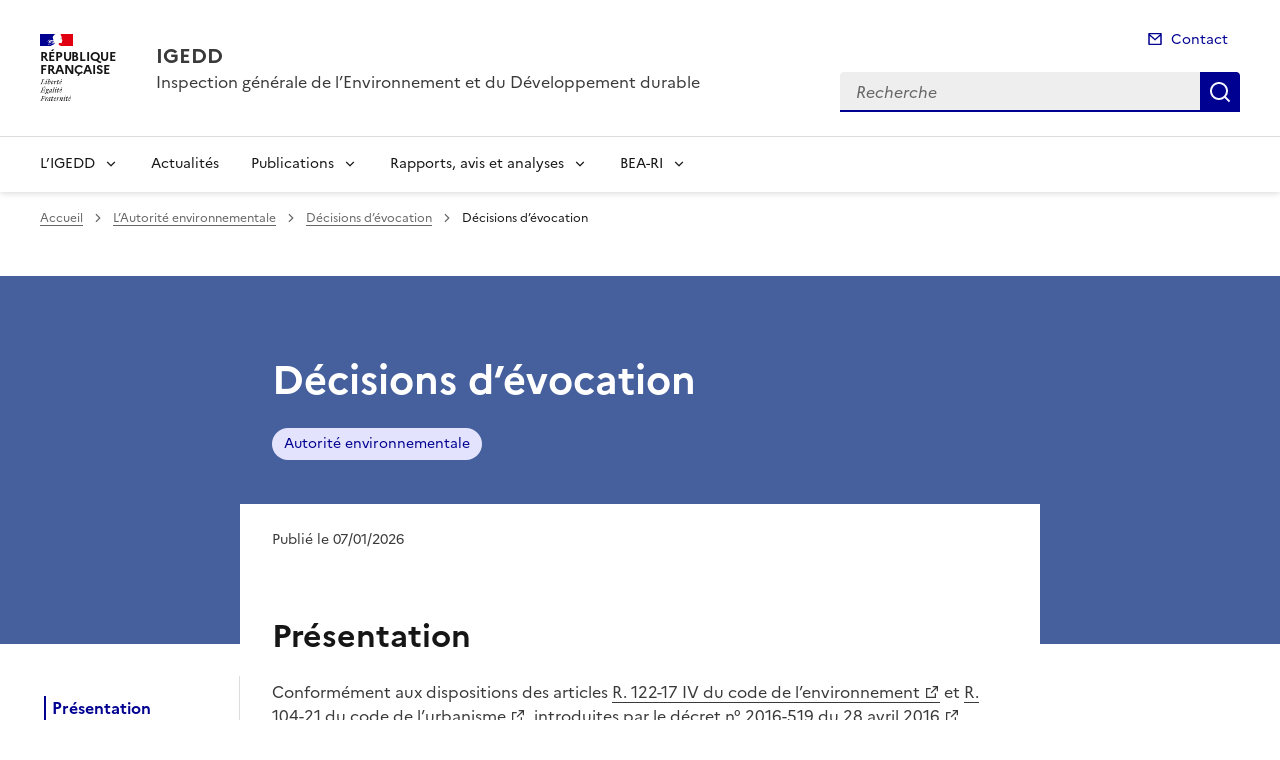

--- FILE ---
content_type: text/html; charset=utf-8
request_url: https://www.igedd.developpement-durable.gouv.fr/decisions-d-evocation-a2213.html
body_size: 13752
content:
<!doctype html>
<html dir="ltr" lang="fr">
	<head>
	<meta charset="utf-8">
<title>Décisions d’évocation  |  IGEDD</title>
<link rel="schema.dcterms" href="http://purl.org/dc/terms/" />
<meta name="dcterms.title" content="Décisions d’évocation " />
<meta name="dcterms.creator" content="       IGEDD" />
<meta name="dcterms.date" content="2026-01-07" />
<meta name="dcterms.modified" content="2026-01-07" />
<meta name="dcterms.subject" content="Autorité environnementale, " />
<meta name="dcterms.format" content="text/html" />
<meta name="dcterms.language" content="fr" />
<meta name="dcterms.identifier" content="https://www.igedd.developpement-durable.gouv.fr/decisions-d-evocation-a2213.html" />

<meta name="dcterms.isPartOf" content="Décisions d’évocation" />

<meta name="dcterms.type" content="" />
<meta name="keywords" content="Autorité environnementale, " />
<link rel="canonical" href="https://www.igedd.developpement-durable.gouv.fr/decisions-d-evocation-a2213.html" />

<!-- Balises meta Open Graph -->
<meta property="og:locale" content="fr_FR" />
<meta property="og:title" content="Décisions d’évocation " />

<meta property="og:image" content="https://www.igedd.developpement-durable.gouv.fr/IMG/logo/arton2213_cle019c2d.jpg" />
<meta property="og:type" content="website">
<meta property="og:url" content="https://www.igedd.developpement-durable.gouv.fr/decisions-d-evocation-a2213.html" />
<meta property="og:site_name" content=" IGEDD"/>
<meta property="og:image:alt" content="Décisions d’évocation ">

<!-- Balise méta pour twitter -->
<meta name="twitter:card" content="summary_large_image">
<meta name="twitter:site" content=" IGEDD">
<meta name="twitter:image:alt" content="Décisions d’évocation ">

<script>
var mediabox_settings={"auto_detect":true,"ns":"box","tt_img":true,"sel_g":"#documents_portfolio a[type='image\/jpeg'],#documents_portfolio a[type='image\/png'],#documents_portfolio a[type='image\/gif']","sel_c":".mediabox","str_ssStart":"Diaporama","str_ssStop":"Arr\u00eater","str_cur":"{current}\/{total}","str_prev":"Pr\u00e9c\u00e9dent","str_next":"Suivant","str_close":"Fermer","str_loading":"Chargement\u2026","str_petc":"Taper \u2019Echap\u2019 pour fermer","str_dialTitDef":"Boite de dialogue","str_dialTitMed":"Affichage d\u2019un media","splash_url":"","lity":{"skin":"_simple-dark","maxWidth":"90%","maxHeight":"90%","minWidth":"400px","minHeight":"","slideshow_speed":"2500","opacite":"0.9","defaultCaptionState":"expanded"}};
</script>
<!-- insert_head_css --><link rel='stylesheet' href='local/cache-css/39e81a8bea019fd7ed982cb7c7c2a72d.css?1769595859' type='text/css' />


<link rel='stylesheet' type='text/css' media='all' href='local/cache-css/cssdyn-css_barre_outils_icones_css-0b06271d.css?1769595858' />






<link rel="stylesheet" href="local/cache-css/cssdyn-_css_ciwidget27_css-31401ad6.css?1769595858" /><link rel="stylesheet" href="local/cache-css/cssdyn-_css_cibloc22_css-a0af4f12.css?1769595858" type="text/css" />
		
<script type='text/javascript' src='local/cache-js/23a2f2c47ccfdc9e5b1df626c9235481.js?1769595859'></script>










<!-- insert_head -->




<script type='text/javascript' src='local/cache-js/jsdyn-javascript_porte_plume_start_js-f228850e.js?1769595858'></script>
<script type="text/javascript" src="plugins-dist/ciwidget/lib/tarteaucitron/tarteaucitron.min.js" id="ciwidget_tarteaucitron"></script><script type="text/javascript">
            tarteaucitron.init({
                "hashtag": "#tarteaucitron",
                "highPrivacy": true,
                "orientation": "top",
                "showIcon": false,
                "adblocker": false,
                "showAlertSmall": false,
                "cookieslist": true,
                "removeCredit": true,
                "bodyPosition": "top",
            });
            </script><script type='text/javascript' src='local/cache-js/jsdyn-_js_cibloc_js-6a9751e1.js?1769595858'></script><link rel="stylesheet" href="local/cache-css/cssdyn-css_charte_css-8810a363.css?1769595858" type="text/css" />
                <meta name="viewport" content="width=device-width, initial-scale=1, shrink-to-fit=no">

                <link rel="apple-touch-icon" href="plugins-dist/internet_pm21/images/favicons/apple-touch-icon.png"><!-- 180180 -->
                <link rel="icon" href="plugins-dist/internet_pm21/images/favicons/favicon.svg" type="image/svg+xml">
                <link rel="shortcut icon" href="plugins-dist/internet_pm21/images/favicons/favicon.ico" type="image/x-icon"><!-- 3232 -->
                <link rel="manifest" href="plugins-dist/internet_pm21/images/favicons/manifest.webmanifest" crossorigin="use-credentials">

<script type='text/javascript'>
<!--
function chainemail(titreobjet) {
        chaine_mail = "mailto:?subject=" + titreobjet;
        chaine_mail += "&body=Je recommande cette page : " + escape(titreobjet);
        chaine_mail += ". Pour la consulter, cliquer sur ce lien :" + escape(location.href);
        location.href = chaine_mail;
}
-->
</script>
  	</head>
  	<body>

	<div class="fr-skiplinks" id="top">
   	<nav class="fr-container" role="navigation" aria-label="Accès rapide">
        	<ul class="fr-skiplinks__list">
            		<li>
                		<a class="fr-link" href="#contenu">Accéder au contenu</a>
            		</li>
            		<li>
                		<a class="fr-link" href="#header-navigation">Accéder au menu</a>
            		</li>
            		<li>
                		<a class="fr-link" href="#header-search">Accéder à la recherche</a>
            		</li>
            		<li>
                		<a class="fr-link" href="#footer">Accéder au pied de page</a>
            		</li>
        	</ul>
    	</nav>
</div>
<header role="banner" class="fr-header">
	<div class="fr-header__body">
        	<div class="fr-container">
            		<div class="fr-header__body-row">
                		<div class="fr-header__brand fr-enlarge-link">
                    			<div class="fr-header__brand-top">
						 
							 
								<div class="fr-header__logo">
	<p class="fr-logo">
        	
                	
		
                	
		
                	
		
                	
		
                	
		
                	
		
                	
		
                	
		
                	
		
                	
		
                	
		
                	
		
                	  République<br>Française
		
                	
		
                	
		
                	
		
                	
		
                	
		
                	
		
                	
		
                	
		
                	
		
                	
		
                	
		
                	
		
                	
		
                	
		
                	
		
                	
		
                	
		
                	
		
                	
		
                	
		
                	
		
                	
		
                	
		
                	
		
                	
		
                	
		
                	
		
                	
		
                	
		
                	
		
                	
		
	</p>
</div>							
						
						
						<div class="fr-header__navbar">
                            				<button class="fr-btn--search fr-btn" data-fr-opened="false" aria-controls="modal-recherche" title="Rechercher" id="btn-recherche">
                                				Rechercher
                            				</button>
                            				<button class="fr-btn--menu fr-btn" data-fr-opened="false" aria-controls="modal-menu" id="btn-menu" aria-haspopup="menu" title="Menu">
                                				Menu
                            				</button>
                        			</div>
                    			</div>
                    			<div class="fr-header__service">
                        			<a href="spip.php?page=sommaire" title="Accueil |  IGEDD">
                            				<p class="fr-header__service-title"> IGEDD</p>
                        			</a>
						<p class="fr-header__service-tagline">       Inspection générale de l&#8217;Environnement et du Développement durable</p>
                    			</div>
                		</div>
                		<div class="fr-header__tools">
					<div class="fr-header__tools-links">
                                                <ul class="fr-links-group">
                                                        <li>
                                                                <a class="fr-link fr-fi-mail-line" href="spip.php?page=contact">Contact</a>
                                                        </li>
                                                </ul>
						
						
                                        </div>
                    			<div class="fr-header__search fr-modal" id="modal-recherche">
                        			<div class="fr-container fr-container-lg--fluid">
                            				<button class="fr-btn--close fr-btn" aria-controls="modal-recherche">Fermer</button>
							<form action="spip.php?page=recherche" method="get">
                                                                <input type="hidden" name="page" value="recherche">
                            					<div class="fr-search-bar" id="header-search" role="search">
                                					<label class="fr-label" for="search-input">Recherche</label>
                                					<input class="fr-input" placeholder="Recherche" type="search" id="search-input" name="recherche" title="Recherche">
                                					<button class="fr-btn" title="Recherche" type="submit">
                                    						Recherche
                                					</button>
                            					</div>
							</form>
                        			</div>
                    			</div>
                		</div>
            		</div>
        	</div>
    	</div><div class="fr-header__menu fr-modal" id="modal-menu">
                <div class="fr-container">
			<button class="fr-btn--close fr-btn" aria-controls="modal-menu">Fermer</button>
                        
                        
                        
                        
                        
                        
                        
                        
                        
                        
                        
                        
                        
                        
                        
                        
                        
                        
                        
                        
                        
                        
                        
                        
                        
	
			

                	
                        	
                        	        
				
                                        
                	

			<div class="fr-header__menu-links"></div>
                        <nav class="fr-nav" id="header-navigation" role="navigation" aria-label="Menu principal">
                                <ul class="fr-nav__list">
                                        
						
                                        	
                                        	
                                        	
                                        	
                                        	
						
						<li class="fr-nav__item">
                                                        <button class="fr-nav__btn" aria-expanded="false" aria-controls="menu-1" >L&#8217;IGEDD</button>
                                                        <div class="fr-collapse fr-menu" id="menu-1">
                                                                <ul class="fr-menu__list">
                                                                        
                                                                        <li>
                                                                                
                                                                                <a class="fr-nav__link" href="presentation-de-l-igedd-r200.html" target="_self" >
                                                                                        Présentation de l&#8217;IGEDD
                                                                                </a>
                                                                        </li>
                                                                        
                                                                        <li>
                                                                                
                                                                                <a class="fr-nav__link" href="les-collaboratrices-et-collaborateurs-de-l-igedd-r744.html" target="_self" >
                                                                                        Les collaboratrices et collaborateurs de l&#8217;IGEDD 
                                                                                </a>
                                                                        </li>
                                                                        
                                                                        <li>
                                                                                
                                                                                <a class="fr-nav__link" href="les-ambassadrices-et-ambassadeurs-de-l-igedd-r752.html" target="_self" >
                                                                                        Les Ambassadrices et Ambassadeurs de l’IGEDD
                                                                                </a>
                                                                        </li>
                                                                        
                                                                        <li>
                                                                                
                                                                                <a class="fr-nav__link" href="le-programme-d-activite-r748.html" target="_self" >
                                                                                        Le programme d&#8217;activité
                                                                                </a>
                                                                        </li>
                                                                        
                                                                        <li>
                                                                                
                                                                                <a class="fr-nav__link" href="les-rapports-annuels-r277.html" target="_self" >
                                                                                        Les rapports annuels
                                                                                </a>
                                                                        </li>
                                                                        
                                                                </ul>
                                                        </div>
                                                </li>
						
					
						
                                               	
                                                <li class="fr-nav__item">
                                                        <a class="fr-nav__link" href="actualites-r663.html" target="_self" >Actualités</a>
                                                </li>
						
					
						
                                        	
                                        	
                                        	
                                        	
                                        	
						
						<li class="fr-nav__item">
                                                        <button class="fr-nav__btn" aria-expanded="false" aria-controls="menu-16" >Publications</button>
                                                        <div class="fr-collapse fr-menu" id="menu-16">
                                                                <ul class="fr-menu__list">
                                                                        
                                                                        <li>
                                                                                
                                                                                <a class="fr-nav__link" href="durablement-votre-le-podcast-de-l-igedd-r781.html" target="_self" >
                                                                                        DURABLEMENT VÔTRE… Le podcast de l&#8217;IGEDD
                                                                                </a>
                                                                        </li>
                                                                        
                                                                        <li>
                                                                                
                                                                                <a class="fr-nav__link" href="focus-sur-r664.html" target="_self" >
                                                                                        FOCUS sur&hellip;
                                                                                </a>
                                                                        </li>
                                                                        
                                                                        <li>
                                                                                
                                                                                <a class="fr-nav__link" href="pour-memoire-revue-du-comite-d-histoire-du-r160.html" target="_self" >
                                                                                        "Pour mémoire" (revue du Comité d&#8217;histoire du ministère)
                                                                                </a>
                                                                        </li>
                                                                        
                                                                        <li>
                                                                                
                                                                                <a class="fr-nav__link" href="les-echoscgedd-r58.html" target="_self" >
                                                                                        Les ÉchosCGEDD
                                                                                </a>
                                                                        </li>
                                                                        
                                                                        <li>
                                                                                
                                                                                <a class="fr-nav__link" href="veille-paysages-r563.html" target="_self" >
                                                                                        Veille Paysages
                                                                                </a>
                                                                        </li>
                                                                        
                                                                </ul>
                                                        </div>
                                                </li>
						
					
						
                                        	
                                        	
                                        	
                                        	
						
						<li class="fr-nav__item">
                                                        <button class="fr-nav__btn" aria-expanded="false" aria-controls="menu-8" >Rapports, avis et analyses</button>
                                                        <div class="fr-collapse fr-menu" id="menu-8">
                                                                <ul class="fr-menu__list">
                                                                        
                                                                        <li>
                                                                                
                                                                                <a class="fr-nav__link" href="les-rapports-de-l-inspection-r43.html" target="_self" >
                                                                                        Les rapports de l&#8217;Inspection
                                                                                </a>
                                                                        </li>
                                                                        
                                                                        <li>
                                                                                
                                                                                <a class="fr-nav__link" href="les-avis-sur-les-bilans-loti-r245.html" target="_self" >
                                                                                        Les avis sur les bilans Loti
                                                                                </a>
                                                                        </li>
                                                                        
                                                                        <li>
                                                                                
                                                                                <a class="fr-nav__link" href="sites-classes-au-titre-du-paysage-r501.html" target="_self" >
                                                                                        Sites classés au titre du paysage
                                                                                </a>
                                                                        </li>
                                                                        
                                                                        <li>
                                                                                
                                                                                <a class="fr-nav__link" href="le-prix-de-l-immobilier-d-habitation-sur-le-long-r167.html" target="_self" >
                                                                                        Le prix de l&#8217;immobilier d&#8217;habitation sur le long terme
                                                                                </a>
                                                                        </li>
                                                                        
                                                                </ul>
                                                        </div>
                                                </li>
						
					
						
                                        	
                                        	
                                        	
						
						<li class="fr-nav__item">
                                                        <button class="fr-nav__btn" aria-expanded="false" aria-controls="menu-549" >BEA-RI</button>
                                                        <div class="fr-collapse fr-menu" id="menu-549">
                                                                <ul class="fr-menu__list">
                                                                        
                                                                        <li>
                                                                                
                                                                                <a class="fr-nav__link" href="presentation-du-bea-ri-r553.html" target="_self" >
                                                                                        Présentation du BEA-RI
                                                                                </a>
                                                                        </li>
                                                                        
                                                                        <li>
                                                                                
                                                                                <a class="fr-nav__link" href="note-d-information-du-bea-ri-r653.html" target="_self" >
                                                                                        Note d&#8217;information du BEA-RI
                                                                                </a>
                                                                        </li>
                                                                        
                                                                        <li>
                                                                                
                                                                                <a class="fr-nav__link" href="les-enquetes-techniques-du-bea-ri-r550.html" target="_self" >
                                                                                        Les enquêtes techniques du BEA-RI
                                                                                </a>
                                                                        </li>
                                                                        
                                                                </ul>
                                                        </div>
                                                </li>
						
					
                                </ul>
                        </nav>
                </div>
	</div>
</header>
<div class="fr-container">
	<nav role="navigation" class="fr-breadcrumb" aria-label="vous êtes ici :">
		<button class="fr-breadcrumb__button" aria-expanded="false" aria-controls="breadcrumb">Voir le fil d'Ariane</button>
        	<div class="fr-collapse" id="breadcrumb">
			<ol class="fr-breadcrumb__list">
        	        	<li>
        	        		<a class="fr-breadcrumb__link" href="spip.php?page=sommaire">Accueil</a>
        	        	</li>
				
        	                	
						<li>
        	        				<a class="fr-breadcrumb__link" href="l-autorite-environnementale-r145.html">L&#8217;Autorité environnementale</a>
						</li>
					
					<li>
        	        	        	<a class="fr-breadcrumb__link" href="decisions-d-evocation-r505.html">Décisions d’évocation</a>
					</li>
        	        	
				<li>
					<a class="fr-breadcrumb__link" aria-current="page" role="link" aria-disabled="true">Décisions d’évocation </a>
        	        	</li>
			</ol>
		</div>
	</nav>
</div>



<div class="aplat-article">
</div>

<main id="main" role="main">
<div class="fr-container" id="contenu">
	<div class="fr-grid-row">
		<div class="fr-col-2 col-gauche">
			<nav class="sommaire-sidemenu fr-sidemenu fr-sidemenu--sticky fr-mt-4w" role="navigation" aria-label="Sommaire">
        			<div class="sommaire-sidemenu__inner fr-sidemenu__inner">
                			<button class="somaire-sidemenu__btn fr-sidemenu__btn" hidden aria-controls="fr-sidemenu-wrapper" aria-expanded="false">Dans cette rubrique</button>
                			<!--sommaire--><div class="fr-collapse nav-sommaire-3" id="fr-sidemenu-wrapper"><ul class="sommaire-sidemenu__list fr-sidemenu__list">
<li class="fr-sidemenu__item" id="s-Presentation"><a href="#H_Presentation" class="sommaire-sidemenu__link fr-sidemenu__link">Présentation</a></li>
<li class="fr-sidemenu__item" id="s-Decisions-d-evocation-en-2026"><a href="#H_Decisions-d-evocation-en-2026" class="sommaire-sidemenu__link fr-sidemenu__link">Décisions d’évocation en 2026</a></li>
<li class="fr-sidemenu__item" id="s-Les-archives"><a href="#H_Les-archives" class="sommaire-sidemenu__link fr-sidemenu__link">Les archives</a></li></ul></div><!--/sommaire-->
        			</div>
			</nav>
		</div>
		<div class="fr-col-8 col-article">
			<div class="entete-article">
				<h1 class="titre-article fr-display-xs fr-mb-3w">Décisions d’évocation </h1>
				
                                	<ul class="fr-tags-group">
                                
                                                <li>
                                                        <a href="autorite-environnementale-m1174.html?lang=fr" class="tag-bandeau fr-tag" target="_self">
                                                        	Autorité environnementale
                                                	</a>
                                 		</li>
                                 
                                 	</ul>
                                 
			</div>
			<div class="contenu-article">
				
				<div class="date-article fr-mt-4w fr-pt-3w">
					<p class="fr-text--sm">
                                       	<time datetime="2026-01-7">Publié le 07/01/2026</time>
                                       	
					</p>
                                </div>
			
				<div class="texte-article fr-text fr-mt-8w fr-mb-3w">
					<h2 class="spip" id='H_Presentation'>Présentation</h2>
<p>Conformément aux dispositions des articles <a href="https://www.legifrance.gouv.fr/codes/article_lc/LEGIARTI000042066235" class="spip_out" rel="external">R. 122-17 IV du code de l’environnement</a> et <a href="https://www.legifrance.gouv.fr/codes/article_lc/LEGIARTI000042086916" class="spip_out" rel="external">R. 104-21 du code de l’urbanisme</a>, introduites par le décret <a href="https://www.legifrance.gouv.fr/loda/id/JORFTEXT000032465348" class="spip_out" rel="external">n°&nbsp;2016-519 du 28 avril 2016</a> portant réforme de l’autorité environnementale, l’<abbr class='indication_glossaire' title=''>Ae</abbr> peut, de sa propre initiative et par décision motivée au regard de la complexité et des enjeux environnementaux d’un dossier, exercer les compétences dévolues aux missions régionales d’autorité environnementale (MRAe).<br class='autobr' />
Lorsque l’Ae décide de mettre en œuvre cette prérogative, la MRAe lui transmet sans délai le dossier qui est instruit dans un délai maximal de trois mois à compter de la date de la saisine de la mission régionale.</p>
<p>La présente rubrique comporte les décisions par lesquelles l’Ae a décidé d’exercer, pour certains plans-programmes ou documents d’urbanisme, les compétences normalement dévolues aux MRAe. Les avis émis sur ces documents se retrouvent dans la rubrique "<a href="avis-rendus-r171.html" class="spip_in">avis rendus</a>" du site.</p>
<h2 class="spip" id='H_Decisions-d-evocation-en-2026'>Décisions d’évocation en 2026</h2>
<p>Pas de publication à ce jour pour 2026</p>
<h2 class="spip" id='H_Les-archives'> Les archives</h2><ul class="cibloc cibloc_faq fr-accordions-group">
<li>
<section class="fr-accordion"><h3 class="fr-accordion__title"><button class="fr-accordion__btn" aria-expanded="false" aria-controls="accordion-faq1"> <strong>Les décisions d’évocation depuis 2016</strong></button></h3>
<div class="fr-collapse" id="accordion-faq1">
<div class="texteencadre-spip spip"><strong>2025, 2024 et 2023</strong> </div>
<p>Pas de publication</p>
<div class="texteencadre-spip spip"><strong>2022</strong> </div><ul class="spip" role="list"><li><strong>Décision du 15 septembre 2022</strong>
<div class="fr-download fr-enlarge-link fr-download--card spip_document_594904959 spip_documents">
    <p>
        <a href="IMG/pdf/tred2220271s_signe_c_bechu_cle1c7649.pdf" download class="fr-download__link">Décision portant délégation du ministre de la transition écologique et de la cohésion des territoires de l&#039;examen au cas par cas et de la mission d&#039;autorité environnementale pour une famille de projet
            <span class="fr-download__detail">
                <span style='text-transform: uppercase;'>pdf</span> - 254 kio
            </span>
        </a>
    </p>
    
</div></li></ul><ul class="spip" role="list"><li><strong>Décision du 3 mai 2022</strong>
<div class="fr-download fr-enlarge-link fr-download--card spip_document_594904958 spip_documents">
    <p>
        <a href="IMG/pdf/tred2213157s_cle7dab84.pdf" download class="fr-download__link">Opération d&#039;intérêt métropolitain Bordeaux Aéroparc
            <span class="fr-download__detail">
                <span style='text-transform: uppercase;'>pdf</span> - 118.4 kio
            </span>
        </a>
    </p>
    
</div></li></ul>
<div class="texteencadre-spip spip"><strong>2021 et 2020 </strong> </div>
<p>Pas de publication</p>
<div class="texteencadre-spip spip"><strong>2019</strong></div><ul class="spip" role="list"><li> <strong>Décision du 24 juillet 2019 </strong>
<div class="fr-download fr-enlarge-link fr-download--card spip_document_594901457 spip_documents">
    <p>
        <a href="IMG/pdf/190724_-_evocation_scot_roissy_95_-_delibere_cle599a7d-2.pdf" download class="fr-download__link">Décision de l&#039;Autorité environnementale de se saisir de l&#039;avis relatif à l&#039;élaboration du schéma de cohérence territoriale (SCOT) Roissy-Pays-de-France (95)
            <span class="fr-download__detail">
                <span style='text-transform: uppercase;'>pdf</span> - 101.2 kio
            </span>
        </a>
    </p>
    
</div></li></ul><ul class="spip" role="list"><li> <strong>Décision du 6 février 2019</strong> / n°&nbsp;Ae&nbsp;: 2019-E-01
<div class="fr-download fr-enlarge-link fr-download--card spip_document_594901112 spip_documents">
    <p>
        <a href="IMG/pdf/190206_decision_evocation_plu_metropole_nice_cle51d2ad.pdf" download class="fr-download__link">Décision de l&#039;Autorité environnementale de se saisir de l&#039;avis relatif à l&#039;élaboration du plan local d&#039;urbanisme métropolitain de la métropole Nice Côte d&#039;Azur (06)
            <span class="fr-download__detail">
                <span style='text-transform: uppercase;'>pdf</span> - 1.4 Mio
            </span>
        </a>
    </p>
    
</div></li></ul>
<div class="texteencadre-spip spip"><strong>2018</strong></div><ul class="spip" role="list"><li> <strong>Décision du 29 août 2018</strong> / n°&nbsp;Ae&nbsp;: 2018-E-04
<div class="fr-download fr-enlarge-link fr-download--card spip_document_594900860 spip_documents">
    <p>
        <a href="IMG/pdf/180828_-_evocation_scot_montpellier_34__cle0d61bd.pdf" download class="fr-download__link"> Evocation scot montpellier 34 
            <span class="fr-download__detail">
                <span style='text-transform: uppercase;'>pdf</span> - 1.6 Mio
            </span>
        </a>
    </p>
    
</div></li></ul><ul class="spip" role="list"><li> <strong>Décision du 16 mai 2018</strong> / n°&nbsp;Ae&nbsp;: 2018-E-03
<div class="fr-download fr-enlarge-link fr-download--card spip_document_594900701 spip_documents">
    <p>
        <a href="IMG/pdf/160518_decision_evocation_plu_saint-claude_cle7b6b5c.pdf" download class="fr-download__link">Décision de l&#039;Autorité environnementale de se saisir de l&#039;avis relatif au plan local d&#039;urbanisme de la commune de Saint-Claude (971)
            <span class="fr-download__detail">
                <span style='text-transform: uppercase;'>pdf</span> - 1.5 Mio
            </span>
        </a>
    </p>
    
</div></li></ul><ul class="spip" role="list"><li> <strong>Décision du 3 mai 2018</strong> / n°&nbsp;Ae&nbsp;: 2018-E-02
<div class="fr-download fr-enlarge-link fr-download--card spip_document_594900681 spip_documents">
    <p>
        <a href="IMG/pdf/180503_decision_evocation_mecdu_plu-bordeaux-metrople_cle01151b.pdf" download class="fr-download__link">Décision de l&#039;Autorité environnementale de se saisir de l&#039;avis relatif à la mise en compatibilité du plan local d&#039;urbanisme de Bordeaux Métropole
            <span class="fr-download__detail">
                <span style='text-transform: uppercase;'>pdf</span> - 56.2 kio
            </span>
        </a>
    </p>
    
</div></li></ul><ul class="spip" role="list"><li> <strong>Décision du 12 mars 2018</strong> / n°&nbsp;Ae&nbsp;: 2018-E-01
<div class="fr-download fr-enlarge-link fr-download--card spip_document_594900595 spip_documents">
    <p>
        <a href="IMG/pdf/180312_-_evocation_mecdu_carriere_saint-leu__974__cle0a715c.pdf" download class="fr-download__link">Décision de l&#039;Autorité environnementale de se saisir de l&#039;avis relatif à la mise en compatibilité du plan local d&#039;urbanisme de la commune de Saint-Leu (974)
            <span class="fr-download__detail">
                <span style='text-transform: uppercase;'>pdf</span> - 61.3 kio
            </span>
        </a>
    </p>
    
</div></li></ul>
<div class="texteencadre-spip spip"><strong>2017</strong></div><ul class="spip" role="list"><li> <strong>Décision du 27 novembre 2017</strong> / n°&nbsp;Ae&nbsp;: 2017-E-08
<div class="fr-download fr-enlarge-link fr-download--card spip_document_594900470 spip_documents">
    <p>
        <a href="IMG/pdf/171127_-_evocation_mecdu_elargissement_a61__11_sign_cle6a3bf1.pdf" download class="fr-download__link">Décision de l&#039;Autorité environnementale de se saisir de l&#039;avis relatif aux mises en compatibilité des documents d&#039;urbanisme liés à l&#039;élargissement de l&#039;autoroute A61 (11)
            <span class="fr-download__detail">
                <span style='text-transform: uppercase;'>pdf</span> - 70.7 kio
            </span>
        </a>
    </p>
    
</div></li></ul><ul class="spip" role="list"><li> <strong>Décision du 27 septembre 2017</strong> / n°&nbsp;Ae&nbsp;: 2017-E-07
<div class="fr-download fr-enlarge-link fr-download--card spip_document_594900286 spip_documents">
    <p>
        <a href="IMG/pdf/170927_-_evocation_revision_plui_grand_lyon_69_-_deliberee_cle55b761.pdf" download class="fr-download__link">Décision de l&#039;Autorité environnementale de se saisir de l&#039;avis relatif à la révision du plan local d&#039;urbanisme et de l&#039;habitat (PLU-H) de la Métropole de Lyon (69M)
            <span class="fr-download__detail">
                <span style='text-transform: uppercase;'>pdf</span> - 1.5 Mio
            </span>
        </a>
    </p>
    
</div></li></ul><ul class="spip" role="list"><li> <strong>Décision du 12 juillet 2017</strong> / n°&nbsp;Ae&nbsp;: 2017-E-06
<div class="fr-download fr-enlarge-link fr-download--card spip_document_594900184 spip_documents">
    <p>
        <a href="IMG/pdf/170712_evocation_mecdu_a75_deliberee_cle114e55.pdf" download class="fr-download__link">Décision de l&#039;Autorité environnementale de se saisir de l&#039;avis relatif à la mise en compatibilité des documents d&#039;urbanisme des communes concernées par le projet de mise à 2X3 voies de l&#039;A75 entre Clermont-Ferrand Est et Le Crest (63)
            <span class="fr-download__detail">
                <span style='text-transform: uppercase;'>pdf</span> - 77.1 kio
            </span>
        </a>
    </p>
    
</div></li></ul><ul class="spip" role="list"><li> <strong>Décision du 28 juin 2017</strong> / n°&nbsp;Ae&nbsp;: 2017-E-05
<div class="fr-download fr-enlarge-link fr-download--card spip_document_594900159 spip_documents">
    <p>
        <a href="IMG/pdf/170628_-_evocation_plu_vallon-pont-d_arc_07_-_deliberee_cle26e847.pdf" download class="fr-download__link">Décision de l&#039;Autorité environnementale de se saisir de l&#039;avis relatif à la mise en compatibilité du plan local d&#039;urbanisme de la commune de Vallon-Pont-d&#039;Arc (07)
            <span class="fr-download__detail">
                <span style='text-transform: uppercase;'>pdf</span> - 71.9 kio
            </span>
        </a>
    </p>
    
</div></li></ul><ul class="spip" role="list"><li> <strong>Décision du 26 avril 2017</strong> / n°&nbsp;Ae&nbsp;: 2017-E-04
<div class="fr-download fr-enlarge-link fr-download--card spip_document_594900038 spip_documents">
    <p>
        <a href="IMG/pdf/170426_-_evocation_pcaet_cergy-pontoise_95_-_delibere_cle0b8628.pdf" download class="fr-download__link">Décision de l&#039;Autorité environnementale de se saisir de l&#039;avis relatif au plan climat-air-énergie territorial (PCAET) pour la période 2017-2022 de la communauté d&#039;agglomération de Cergy-Pontoise (95)
            <span class="fr-download__detail">
                <span style='text-transform: uppercase;'>pdf</span> - 88 kio
            </span>
        </a>
    </p>
    
</div></li></ul><ul class="spip" role="list"><li> <strong>Décisions du 22 mars 2017</strong>
<ul class="spip" role="list"><li> n°&nbsp;Ae&nbsp;: 2017-E-03
<div class="fr-download fr-enlarge-link fr-download--card spip_document_594899965 spip_documents">
    <p>
        <a href="IMG/pdf/170322_decision_evocation_plu_donges_cle1f516c.pdf" download class="fr-download__link">Décision de l&#039;Autorité environnementale de se saisir de l&#039;avis relatif à la mise en compatibilité du plan local d&#039;urbanisme (PLU) de Donges (44) avec le projet de contournement ferroviaire des sites industriels de Donges
            <span class="fr-download__detail">
                <span style='text-transform: uppercase;'>pdf</span> - 78.6 kio
            </span>
        </a>
    </p>
    
</div></li><li> n°&nbsp;Ae&nbsp;: 2017-E-02
<div class="fr-download fr-enlarge-link fr-download--card spip_document_594899964 spip_documents">
    <p>
        <a href="IMG/pdf/170322_decision_evocation_plu_gonesse_cle24a381.pdf" download class="fr-download__link">Décision de l&#039;Autorité environnementale de se saisir de l&#039;avis relatif à la révision du plan local d&#039;urbanisme (PLU) de Gonesse (95) 
            <span class="fr-download__detail">
                <span style='text-transform: uppercase;'>pdf</span> - 75.5 kio
            </span>
        </a>
    </p>
    
</div></li></ul></li></ul><ul class="spip" role="list"><li> <strong>Décision du 22 février 2017</strong> / n°&nbsp;Ae&nbsp;: 2017-E-01
<div class="fr-download fr-enlarge-link fr-download--card spip_document_594899898 spip_documents">
    <p>
        <a href="IMG/pdf/170222_-_evocation_plui_haute_saulx_55_-_deliberee_cle781767.pdf" download class="fr-download__link">Décision de l&#039;Autorité environnementale de se saisir de l&#039;avis relatif au plan local d&#039;urbanisme intercommunal (PLUi) de la Haute Saulx (55)
            <span class="fr-download__detail">
                <span style='text-transform: uppercase;'>pdf</span> - 71.6 kio
            </span>
        </a>
    </p>
    
</div></li></ul>
<div class="texteencadre-spip spip"><strong>2016</strong></div><ul class="spip" role="list"><li> <strong>Décisions du 9 novembre 2016</strong>
<ul class="spip" role="list"><li> n°&nbsp;Ae&nbsp;: 2016-E-07
<div class="fr-download fr-enlarge-link fr-download--card spip_document_594899716 spip_documents">
    <p>
        <a href="IMG/pdf/161109_-_evocation_plu_saint-claude_971_-_delibere_cle7fd8e8.pdf" download class="fr-download__link">Décision de l&#039;Autorité environnementale de se saisir de l&#039;avis relatif au plan local d&#039;urbanisme de la commune de Saint-Claude (971)
            <span class="fr-download__detail">
                <span style='text-transform: uppercase;'>pdf</span> - 68.7 kio
            </span>
        </a>
    </p>
    
</div></li><li> n°&nbsp;Ae&nbsp;: 2016-E-06
<div class="fr-download fr-enlarge-link fr-download--card spip_document_594899715 spip_documents">
    <p>
        <a href="IMG/pdf/161109_-_evocation_mecdu_nimes-manduel_30_-_delibere_cle71b2ea.pdf" download class="fr-download__link">Décision de l&#039;Autorité environnementale de se saisir de l&#039;avis relatif à la mise en compatibilité des documents d&#039;urbanisme de Manduel et de Redessan avec le projet de gare nouvelle Nîmes-Manduel-Redessan et de son avenue d&#039;accès (30)
            <span class="fr-download__detail">
                <span style='text-transform: uppercase;'>pdf</span> - 84.6 kio
            </span>
        </a>
    </p>
    
</div></li></ul></li></ul><ul class="spip" role="list"><li> <strong>Décisions du 5 octobre 2016</strong> / n°&nbsp;Ae&nbsp;: 2016-E-05
<div class="fr-download fr-enlarge-link fr-download--card spip_document_594899655 spip_documents">
    <p>
        <a href="IMG/pdf/161005_-_Evocation_MECDU_Rouen_-_Petit_Quevilly_76_-_delibere_cle6f957a.pdf" download class="fr-download__link">Décision de l&#039;Autorité environnementale de se saisir de l&#039;avis relatif à la mise en compatibilité des documents d&#039;urbanisme de Rouen et Petit-Quevilly (76) liée à la création des accès définitifs du pont Flaubert
            <span class="fr-download__detail">
                <span style='text-transform: uppercase;'>pdf</span> - 78.5 kio
            </span>
        </a>
    </p>
    
</div></li></ul><ul class="spip" role="list"><li> <strong>Décisions du 24 août 2016</strong>
<ul class="spip" role="list"><li> n°&nbsp;Ae&nbsp;: 2016-E-03
<div class="fr-download fr-enlarge-link fr-download--card spip_document_594899565 spip_documents">
    <p>
        <a href="IMG/pdf/160824_-_Evocation_MECDU_Toulouse-Castres_31-81_-_delibere_cle574f11.pdf" download class="fr-download__link">Décision de l&#039;Autorité environnementale de se saisir de l&#039;avis relatif à la mise en compatibilité des documents d&#039;urbanisme liée à la mise à 2x2 voies de l&#039;A680 entre Verfeil (31) et Gragnague (31) et à la création d&#039;une liaison autoroutière nouvelle jusqu&#039;à Castres (81)
            <span class="fr-download__detail">
                <span style='text-transform: uppercase;'>pdf</span> - 1.5 Mio
            </span>
        </a>
    </p>
    
</div></li><li> n°&nbsp;Ae&nbsp;: 2016-E-04
<div class="fr-download fr-enlarge-link fr-download--card spip_document_594899566 spip_documents">
    <p>
        <a href="IMG/pdf/160824_-_Evocation_MEC_PLU_Paris_ZAC_Bercy-Charenton_-_delibere_cle03c54f.pdf" download class="fr-download__link">Décision de l&#039;Autorité environnementale de se saisir de l&#039;avis relatif à la mise en compatibilité du plan local d&#039;urbanisme (PLU) de Paris (75) avec le projet de création de la zone d&#039;aménagement concerté (ZAC) « Bercy Charenton »
            <span class="fr-download__detail">
                <span style='text-transform: uppercase;'>pdf</span> - 1.4 Mio
            </span>
        </a>
    </p>
    
</div></li></ul></li></ul><ul class="spip" role="list"><li> <strong>Décision du 20 juillet 2016</strong> / n°&nbsp;Ae&nbsp;: 2016-E-02
<div class="fr-download fr-enlarge-link fr-download--card spip_document_594899522 spip_documents">
    <p>
        <a href="IMG/pdf/160718_-_Evocation_PLU_RN_154-RN_12_-_deliberee_cle2c749d.pdf" download class="fr-download__link">Décision de l&#039;Autorité environnementale de se saisir de l&#039;avis relatif à la mise en compatibilité des documents d&#039;urbanisme liée à la mise à 2X2 voies de la RN 154 et de la RN 12 entre Nonancourt et Allaines (27-28)
            <span class="fr-download__detail">
                <span style='text-transform: uppercase;'>pdf</span> - 109.4 kio
            </span>
        </a>
    </p>
    
</div></li></ul><ul class="spip" role="list"><li> <strong>Décision du 8 juin 2016</strong> / n°&nbsp;Ae&nbsp;: 2016-E-01
<div class="fr-download fr-enlarge-link fr-download--card spip_document_594899464 spip_documents">
    <p>
        <a href="IMG/pdf/160608_-_Evocation_SCoT_Nantes-Saint-Nazaire_cle53e497.pdf" download class="fr-download__link">Décision de l&#039;Autorité environnementale de se saisir de l&#039;avis relatif à la révision du schéma de cohérence territoriale de Nantes - Saint-Nazaire
            <span class="fr-download__detail">
                <span style='text-transform: uppercase;'>pdf</span> - 1.6 Mio
            </span>
        </a>
    </p>
    
</div>
</div></section></li></li></ul></ul>
					
				</div>

				
			</div>
			<div class="annexe-article fr-mb-4w">			
				<div id="blocoutils" class="blocoutils">
	<div class="fr-share-article fr-share">
    		<h2 class="charte-share__title fr-share__title">Partager la page</h2>
    		<ul class="fr-share__group">
        		<li>
            			<a class="fr-share__link fr-share__link--facebook" title="Partager sur Facebook - ouvre une nouvelle fenêtre" href="http://www.facebook.com/sharer.php?u=https%3A%2F%2Fwww.igedd.developpement-durable.gouv.fr%2Fdecisions-d-evocation-a2213.html&amp;t=D&#233;cisions d'&#233;vocation " target="_blank" rel="noopener" onclick="window.open(this.href,'Partager sur Facebook','toolbar=no,location=yes,status=no,menubar=no,scrollbars=yes,resizable=yes,width=600,height=450'); event.preventDefault();">Partager sur Facebook</a>
        		</li>
        		<li>
            			<a class="fr-share__link fr-share__link--twitter-x" title="Partager sur X - ouvre une nouvelle fenêtre" href="https://x.com/share?text=D&#195;&#169;cisions d&#226;&#128;&#153;&#195;&#169;vocation&amp;url=https%3A%2F%2Fwww.igedd.developpement-durable.gouv.fr%2Fdecisions-d-evocation-a2213.html" target="_blank" rel="noopener" onclick="window.open(this.href,'Partager sur X','toolbar=no,location=yes,status=no,menubar=no,scrollbars=yes,resizable=yes,width=600,height=420'); event.preventDefault();">Partager sur X</a>
        		</li>
        		<li>
            			<a class="fr-share__link fr-share__link--linkedin" title="Partager sur LinkedIn - ouvre une nouvelle fenêtre" href="http://www.linkedin.com/shareArticle?mini=true&amp;url=https%3A%2F%2Fwww.igedd.developpement-durable.gouv.fr%2Fdecisions-d-evocation-a2213.html&amp;title=D&#233;cisions d'&#233;vocation " target="_blank" rel="noopener" onclick="window.open(this.href,'Partager sur LinkedIn','toolbar=no,location=yes,status=no,menubar=no,scrollbars=yes,resizable=yes,width=550,height=550'); event.preventDefault();">Partager sur LinkedIn</a>
        		</li>
        		<li>
            			<a class="fr-share__link fr-share__link--mail" href="javascript:chainemail('       IGEDD - Decisions d evocation ')" title="Partager par email">Partager par email</a>
        		</li>
        		<li>
				<span id="tocopy" class="masque" aria-hidden="true">https://www.igedd.developpement-durable.gouv.fr/decisions-d-evocation-a2213.html</span>
            			<button class="fr-share__link fr-share__link--copy js-copy" title="Copier le lien de la page dans le presse-papier" onclick="navigator.clipboard.writeText(window.location);alert('Adresse copiée dans le presse papier.');" data-target="#tocopy">Copier le lien de la page dans le presse-papier</button>
        		</li>
    		</ul>
	</div>
	<div class="abonnement-article">
		 
                	 
   				<a rel="nofollow" href="spip.php?page=abonnement-article&amp;id_article=2213" title="S'abonner" class="abonnement-btn fr-btn fr-btn--secondary">
					<svg aria-hidden="true" focusable="false">
                                        	<use xlink:href="#symbol-abonnement"></use>
                                	</svg>
					S'abonner
				</a>
			
                
	</div>
</div>

<script>
	var btncopy = document.querySelector('.js-copy');
	if(btncopy) {
		btncopy.addEventListener('click', docopy);
	}

	function docopy() {

    		// Cible de l'élément qui doit être copié
    		var target = this.dataset.target;
    		var fromElement = document.querySelector(target);
    		if(!fromElement) {
			return;
		}

    		// Sélection des caractères concernés
    		var range = document.createRange();
    		var selection = window.getSelection();
    		range.selectNode(fromElement);
    		selection.removeAllRanges();
    		selection.addRange(range);

    		try {
        		// Exécution de la commande de copie
        		var result = document.execCommand('copy');
        		if (result) {
            			// La copie a réussi
            			alert('Adresse copiée dans le presse papier.');
        		}
    		}
    		catch(err) {
        		// Une erreur est surevnue lors de la tentative de copie
        		alert(err);
    		}

    		// Fin de l'opération
    		selection = window.getSelection();
    		if (typeof selection.removeRange === 'function') {
        		selection.removeRange(range);
    		} else if (typeof selection.removeAllRanges === 'function') {
        		selection.removeAllRanges();
    		}
	}
</script>	

				

							</div>

			
        			
                			
                			
        			
                			
                			
        			
                			
                			
        			
                			
                			
        			
                			
                			
        			
                			
                			
        			
                			
                			
        			
                			
                			
        			
                			
                			
        			
                			
                			
        			
                			
                			
        			
                			
                			
        			
                			
                			
        			
                			
                			
        			
                			
                			
        			
                			
                			
        			
                			
                			
        			
                			
                			
        			
                			
                			
        			
                			
                			
        			
                			
                			
        			
                			
                			
        			
                			
                			
        			
                			
                			
        			
                			
                			
        			
                			
                			
        			
                			
                			
        			
                			
                			
        			
                			
                			
        			
                			
                			
        			
                			
                			
        			
                			
                			
        			
                			
                			
        			
                			
                			
        			
                			
                			
        			
                			
                			
        			
                			
                			
        			
                			
                			
        			
                			
                			
        			
                			
                			
        			
                			
                			
        			
                			
                			
        			
                			
                			
        			
                			
                			
        			
                			
                			
        			
                			
                			
        			
                			
                			
        			
                			
                			
        			
                			
                			
        			
                			
                			
        			
                			
                			
        			
                			
                			
        			
                			
                			
        			
                			
                			
        			
                			
                			
        			
                			
                			
        			
                			
                			
        			
                			
                			
        			
                			
                			
        			
                			
                			
        			
                			
                			
        			
                			
                			
        			
                			
                			
        			
                			
                			
        			
                			
                			
        			
                			
                			
        			
                			
                			
        			
                			
                			
        			
                			
                			
        			
                			
                			
        			
                			
                			
        			
                			
                			
        			
                			
                			
        			
                			
                			
        			
                			
                			
        			
                			
                			
        			
                			
                			
        			
                			
                			
        			
                			
                			
        			
                			
                			
        			
                			
                			
        			
			

			
        			<div class="articles_memesujet fr-container">
					<div class="articles_memesujet_titre fr-pt-8v fr-pb-4v fr-mb-4v">
						<svg aria-hidden="true" focusable="false">
                        	        		<use xlink:href="#symbol-memesujet"></use>
                        	        	</svg>
                				<h2 class="titre_memesujet fr-ml-4v">Sur le même sujet</h2>
					</div>
					<div class="articles_memesujet_grille fr-grid-row fr-grid-row--gutters fr-grid-row--center">
					
						<div class="col_memesujet fr-col-6 fr-mt-2w">
							<div class="fr-card fr-enlarge-link">
    								<div class="fr-card__body">
									<div class="fr-card__content">
										<h3 class="fr-card__title fr-h4">
                                							<a href="autorite-environnementale-2026-decisions-de-cas-a4349.html">Autorité environnementale 2026 / Décisions de cas par cas sur des projets, en cours d’examen et&nbsp;(…)</a>
                        							</h3>
                        							
    									 	<div class="fr-card__start">
                									<ul class="fr-tags-group">
                    										<li>
                        										<p class="fr-tag">Autorité environnementale</p>
                    										</li>
                									</ul>
										</div>
										<p class="date_card">28 janvier 2026</p>
									</div>
								</div>
							</div>
						</div>
					
						<div class="col_memesujet fr-col-6 fr-mt-2w">
							<div class="fr-card fr-enlarge-link">
    								<div class="fr-card__body">
									<div class="fr-card__content">
										<h3 class="fr-card__title fr-h4">
                                							<a href="les-saisines-de-l-autorite-environnementale-du-a417.html">Les saisines de l’Autorité environnementale : du nouveau</a>
                        							</h3>
                        							
    									 	<div class="fr-card__start">
                									<ul class="fr-tags-group">
                    										<li>
                        										<p class="fr-tag">Autorité environnementale</p>
                    										</li>
                									</ul>
										</div>
										<p class="date_card">23 janvier 2026</p>
									</div>
								</div>
							</div>
						</div>
					
						<div class="col_memesujet fr-col-6 fr-mt-2w">
							<div class="fr-card fr-enlarge-link">
    								<div class="fr-card__body">
									<div class="fr-card__content">
										<h3 class="fr-card__title fr-h4">
                                							<a href="l-autorite-environnementale-de-l-inspection-a376.html">L’Autorité environnementale de l’Inspection générale de l’Environnement et du Développement durable</a>
                        							</h3>
                        							
    									 	<div class="fr-card__start">
                									<ul class="fr-tags-group">
                    										<li>
                        										<p class="fr-tag">Autorité environnementale</p>
                    										</li>
                									</ul>
										</div>
										<p class="date_card">21 janvier 2026</p>
									</div>
								</div>
							</div>
						</div>
					
						<div class="col_memesujet fr-col-6 fr-mt-2w">
							<div class="fr-card fr-enlarge-link">
    								<div class="fr-card__body">
									<div class="fr-card__content">
										<h3 class="fr-card__title fr-h4">
                                							<a href="autorite-environnementale-les-avis-deliberes-2025-a4113.html">Autorité environnementale : les avis délibérés 2025</a>
                        							</h3>
                        							
    									 	<div class="fr-card__start">
                									<ul class="fr-tags-group">
                    										<li>
                        										<p class="fr-tag">Autorité environnementale</p>
                    										</li>
                									</ul>
										</div>
										<p class="date_card">19 janvier 2026</p>
									</div>
								</div>
							</div>
						</div>
					
					</div>
                		</div>
			
		</div>

		<div class="fr-col-2 col-droite">
			<div class="retourhaut">
                        	<a class="fr-link fr-fi-arrow-up-fill fr-link--icon-left" href="#top">
	Haut de page
</a>                	</div>
		</div>
	</div>
</div>
</main>

<div id="boxOverlay"></div>
<div id="box" class="box_modalbox" role="dialog" aria-modal="true" tabindex="-1">
	<div id="boxWrapper">
		<div>
			<div id="boxTopLeft"></div>
			<div id="boxTopCenter"></div>
			<div id="boxTopRight"></div>
		</div>
		<div style="clear: left;">
			<div id="boxMiddleLeft"></div>
			<div id="boxContent">
				<figure id="boxLoadedContent" class="boxfigure" role="group">
					<img id="boxPhoto" class="cboxPhoto" src="" alt="">
					<figcaption id="boxTitle"></figcaption>
				</figure>
				<div id="boxBtnBack" class="hidden"></div>
                                <button type="button" id="boxClose" tabindex="0" title="Fermer" onclick='fermeImage()'>X</button>
			</div>
			<div id="boxMiddleRight" style="float: left;"></div>
		</div>
		<div style="clear: left;">
			<div id="boxBottomLeft"></div>
			<div id="boxBottomCenter"></div>
			<div id="boxBottomRight"></div>
		</div>
	</div>
	<div style="position: absolute; width: 9999px; visibility: hidden; max-width: none; display: none;"></div>
</div><script type="text/javascript">
<!--
if (typeof cibcOptOut != 'function' || cibcOptOut()!="oui"){
  var _paq = _paq || [];
  _paq.push(['setDocumentTitle', 'l_autorite_environnementale::decisions_d_evocation::a2213-decisions_d_evocation']);
  _paq.push(['setDownloadClasses', ["LienTelecharg","document"]]);
  _paq.push(['trackPageView']);
  _paq.push(['enableLinkTracking']);
  (function() {
    var u="//audience-sites.din.developpement-durable.gouv.fr/";
    _paq.push(['setTrackerUrl', u+'piwik.php']);
    _paq.push(['setSiteId', '580']);
    var d=document, g=d.createElement('script'), s=d.getElementsByTagName('script')[0];
    g.type='text/javascript'; g.async=true; g.defer=true; g.src=u+'piwik.js'; s.parentNode.insertBefore(g,s);
  })();
}
function piwikTrackVideo(type,section,page,x1){
        _paq.push(['trackEvent', 'Video', 'Play', page]);
}
//-->
</script>
<noscript><p><img src="//audience-sites.din.developpement-durable.gouv.fr/piwik.php?idsite=580&rec=1&action_name=l_autorite_environnementale::decisions_d_evocation::a2213-decisions_d_evocation" style="border:0;" alt="" /></p></noscript>


<script type="text/javascript">
<!--
function ciTrackVideo(type,section,page,x1) {
  if (typeof xitiTrackVideo == 'function') {
    xitiTrackVideo(type,section,page,x1);
  }
  if(typeof piwikTrackVideo == 'function') {
    piwikTrackVideo(type,section,page,x1);
  }
}
//-->
</script><footer class="fr-footer" role="contentinfo" id="footer">
	
        <div class="fr-container">
		 
			<div class="fr-footer__body">
        <div class="fr-footer__brand fr-enlarge-link">
                 
                        <a href="spip.php?page=sommaire" title="Accueil -        IGEDD - République Française">
	
			<p class="fr-logo">
	        		République<br>Française
			</p>
	 
	        </a>                
        </div>		
		
                <div class="fr-footer__content">
                        <p class="fr-footer__content-desc">Internet IGEDD</p>
                         
                        	<ul class="fr-footer__content-list">
	<li class="fr-footer__content-item">
        	<a class="fr-footer__content-link" title="info.gouv.fr - ouvre une nouvelle fenêtre" target="_blank" href="https://www.info.gouv.fr">info.gouv.fr</a>
	</li>
        <li class="fr-footer__content-item">
        	<a class="fr-footer__content-link" title="service-public.gouv.fr - ouvre une nouvelle fenêtre" target="_blank" href="https://service-public.gouv.fr">service-public.gouv.fr</a>
    	</li>
        <li class="fr-footer__content-item">
        	<a class="fr-footer__content-link" title="legifrance.gouv.fr - ouvre une nouvelle fenêtre" target="_blank" href="https://legifrance.gouv.fr">legifrance.gouv.fr</a>
        </li>
        <li class="fr-footer__content-item">
       		<a class="fr-footer__content-link" title="data.gouv.fr - ouvre une nouvelle fenêtre" target="_blank" href="https://data.gouv.fr">data.gouv.fr</a>
	</li>
</ul>                	
                </div>
        </div>
	<div class="fr-footer__bottom">
                <ul class="liste-pied-page fr-footer__bottom-list">
                        <li class="fr-footer__bottom-item">
                                <a class="fr-footer__bottom-link" href="spip.php?page=plan">Plan du site</a>
                        </li>
			<li class="fr-footer__bottom-item">
                                <a class="fr-footer__bottom-link" href="spip.php?page=glossaire">Glossaire</a>
                        </li>
			
                        <li class="fr-footer__bottom-item">
                                <a class="fr-footer__bottom-link" href="mentions-legales-a3434.html">Mentions légales</a>
                        </li>
			
                        <li class="fr-footer__bottom-item">
                                <a class="fr-footer__bottom-link" href="accessibilite-non-conforme-a3435.html">Accessibilité&nbsp;: non conforme</a>
                        </li>
			

			                </ul>
                <div class="fr-footer__bottom-copy">
                        <p>
				Sauf mention contraire, tous les contenus de ce site sont sous <a href="https://github.com/etalab/licence-ouverte/blob/master/LO.md" title="licence etalab-2.0 (nouvelle fenêtre)" target="_blank">licence etalab-2.0</a>
                	</p>
                </div>
        </div>
    </div>
</footer>		

		<script type="module" src="plugins-dist/internet_pm21/js/dsfr.module.min.js"></script>
		<script type="text/javascript" nomodule src="plugins-dist/internet_pm21/js/dsfr.nomodule.min.js"></script>
		<script type="text/javascript" src="plugins-dist/internet_pm21/js/charte.js"></script>
		<svg id="svg-sprite" xmlns="http://www.w3.org/2000/svg" xmlns:xlink="http://www.w3.org/1999/xlink" aria-hidden="true" focusable="false">
    	<symbol id="symbol-section-rss" viewBox="0 0 18 18">
		<path fill="none" d="M 0,0 H 24 V 24 H 0 Z"></path>
		<path d="M 0,0 C 9.941,0 18,8.059 18,18 H 15 C 15,9.716 8.284,3 0,3 Z m 0,7 c 6.075,0 11,4.925 11,11 H 8 A 8,8 0 0 0 0,10 Z m 0,7 a 4,4 0 0 1 4,4 H 0 Z"></path>
    	</symbol>
	<symbol id="symbol-telecharger" viewBox="0 0 24 24">
		<path fill="none" d="M0 0h24v24H0z"></path>
                <path d="M3 19h18v2H3v-2zm10-5.828L19.071 7.1l1.414 1.414L12 17 3.515 8.515 4.929 7.1 11 13.17V2h2v11.172z"></path>
        </symbol>
	<symbol id="symbol-trombone" viewBox="0 0 24 24">
		<path fill="none" d="M0 0h24v24H0z"></path>
                <path d="M14 13.5V8a4 4 0 1 0-8 0v5.5a6.5 6.5 0 1 0 13 0V4h2v9.5a8.5 8.5 0 1 1-17 0V8a6 6 0 1 1 12 0v5.5a3.5 3.5 0 0 1-7 0V8h2v5.5a1.5 1.5 0 0 0 3 0z"></path>
        </symbol>
	<symbol id="symbol-memesujet" viewBox="0 0 24 24">
		<path fill="none" d="M0 0h24v24H0z"></path>
                <path d="M20 22H4a1 1 0 0 1-1-1V3a1 1 0 0 1 1-1h16a1 1 0 0 1 1 1v18a1 1 0 0 1-1 1zm-1-2V4H5v16h14zM7 6h4v4H7V6zm0 6h10v2H7v-2zm0 4h10v2H7v-2zm6-9h4v2h-4V7z"></path>
        </symbol>
	<symbol id="symbol-abonnement" viewBox="0 0 24 24">
		<path fill="none" d="M0 0h24v24H0z"></path>
                <path d="M22 20H2v-2h1v-6.969C3 6.043 7.03 2 12 2s9 4.043 9 9.031V18h1v2zM5 18h14v-6.969C19 7.148 15.866 4 12 4s-7 3.148-7 7.031V18zm4.5 3h5a2.5 2.5 0 1 1-5 0z"></path>
        </symbol>
	<symbol id="symbol-links" viewBox="0 0 24 24">
		<path fill="none" d="M0 0h24v24H0z"></path>
                <path d="M13.06 8.11l1.415 1.415a7 7 0 0 1 0 9.9l-.354.353a7 7 0 0 1-9.9-9.9l1.415 1.415a5 5 0 1 0 7.071 7.071l.354-.354a5 5 0 0 0 0-7.07l-1.415-1.415 1.415-1.414zm6.718 6.011l-1.414-1.414a5 5 0 1 0-7.071-7.071l-.354.354a5 5 0 0 0 0 7.07l1.415 1.415-1.415 1.414-1.414-1.414a7 7 0 0 1 0-9.9l.354-.353a7 7 0 0 1 9.9 9.9z"></path>
        </symbol>
	<symbol id="symbol-arrow-left" viewBox="0 0 100 100">
        	<path d="M31.87,46.9,62,16.74a4.31,4.31,0,1,1,6.1,6.09L41,50,68.13,77.17A4.31,4.31,0,0,1,62,83.26L31.87,53A4.38,4.38,0,0,1,31.87,46.9Z"></path>
    	</symbol>
    	<symbol id="symbol-arrow-right" viewBox="0 0 100 100">
        	<path d="M68.13,53.1,38,83.26a4.31,4.31,0,0,1-6.1-6.09L59,50,31.87,22.83A4.31,4.31,0,0,1,38,16.74L68.13,47A4.38,4.38,0,0,1,68.13,53.1Z"></path>
    	</symbol>
	<symbol id="symbol-player-audio" viewBox="0 0 180 157.262">
        	<rect height="157"  width="180" data-name="Rectangle 122" id="Rectangle_122"></rect>
  		<g transform="translate(-3977.357 -168.762)" data-name="Groupe 630" id="Groupe_630">
    			<path fill="#fff" transform="translate(0 -201.747)" data-name="Tracé 235" id="Tracé_235"
       				d="M4025.965,475.055c2.013,2.275,4.515,4.086,4.184,6.578-.245,1.839-1.964,2.016-2.19,3.858-.326,2.661,2.693,5.975,5.938,7.144,1.691.61,1.537.278,4.3,1.373,3.044,1.2,5.048,2,6.092,3.909.709,1.3.385,2.037,1.356,3.007a5.4,5.4,0,0,0,3.263,1.284,4.116,4.116,0,0,0,.454.009c-9.526,16.08-12.842,20.661-19.2,25.291.828,0,6.443.053,9.141.016,13.448-5.495,19.887-8.374,24.532-13.168a26.79,26.79,0,0,0,7.417-19.115,26.319,26.319,0,0,0-2.763-12.22,18.7,18.7,0,0,1-22.448-16.619,18.682,18.682,0,0,1,7.5-16.712,2.879,2.879,0,0,0-.36-.65l-.011-.015a37.157,37.157,0,0,1-2.2-3.78c-.387-.767-.749-1.555-1.083-2.351l-3.314,1.706a.667.667,0,0,1-.9-.288l-4.123-8.01a.667.667,0,0,1,.288-.9l1.829-.941c-2.136-3.766-3.887-7.091-5.267-9.815,0,0-2.624-5.179-6.381-13.606-.335-.751-.639-1.472-.639-1.472-.231-.558-.5-1.222-.853-2.106a55.7,55.7,0,0,1-1.769-5.892,4.165,4.165,0,0,1-.088-2.192,49.661,49.661,0,0,0-8.406,7.435c-8.875,10.225-9.524,28.289-4.627,34.259,1.5,1.825,4.794,4.532,5.433,9.25.431,3.179-.837,3.639-1.062,7.46A25.278,25.278,0,0,0,4025.965,475.055Z">
			</path>
    			<path fill="#fff" transform="translate(-414.308 -636.231)" data-name="Tracé 236" id="Tracé_236"
       				d="M4469.288,883.38a20.338,20.338,0,0,1,3.7-1.78,3.45,3.45,0,0,1-.278-.668,36.608,36.608,0,0,0-1.67-3.952c-.413-.836-.863-1.662-1.342-2.467l-4.024,2.155c.333.8.7,1.588,1.083,2.357a36.53,36.53,0,0,0,2.155,3.71A3.436,3.436,0,0,1,4469.288,883.38Z">
			</path>
    			<path fill="#fff" transform="translate(-102.914 0)" data-name="Tracé 237" id="Tracé_237"
       				d="M4231.912,256.267c-.194-.8-.571-1.149-2.474-3.409-1.546-1.838-.925-1.167-1.938-2.34-2.785-3.223-4.569-4.926-5.463-6.491.074-.172.131-.325.173-.45-.086.1-.171.2-.257.3a4.764,4.764,0,0,1-.587-1.968,7.661,7.661,0,0,1,0-1.1c.163-1.229.855-1.965,1.126-4.156.445-3.6-.825-6.356-1.878-8.922a122.383,122.383,0,0,1-5.113-15.69,14.719,14.719,0,0,0,5.389-7.2c2.208-6.848-2.144-13.029-4.027-15.7-3.655-5.191-9.395-9.176-11-8.006-1.306.95.861,4.757-.582,5.818-1.034.761-2.83-.692-9.334-4.223-.725-.393-7.691-4.093-11.919-3.958a17.27,17.27,0,0,0-6.063,1.518c-4.691,1.71-15.756-2.626-19.018,1.273-1.521,1.819-.874,2.041-3.081,4.187a6.2,6.2,0,0,1-2.737,1.5,3.383,3.383,0,0,0-.947,1.255c-2.09,4.752-.463,20.736-.463,20.736.06.587.16,1.58.366,2.907a56.894,56.894,0,0,0,1.611,7.074,74.522,74.522,0,0,0,2.967,8.349l1.638-.843a.666.666,0,0,1,.9.288l4.123,8.01a.666.666,0,0,1-.288.9l-3.276,1.687c.479.808.93,1.638,1.344,2.477a37.1,37.1,0,0,1,1.7,4.027l.006.017a2.825,2.825,0,0,0,.3.68,18.7,18.7,0,0,1,10.426,35.893,27.473,27.473,0,0,1,2.8,12.594,28.126,28.126,0,0,1-7.86,20.093c-4.958,5.117-13.926,9.258-22.3,12.4,5.948,0,44.89.48,49.49.08a38.026,38.026,0,0,0,3.721-11.31c2.039-11.655,4.712-13.458,7.234-15.691a15.128,15.128,0,0,1,1.273-1c1.279.076,5.887.045,6.951.01a12.747,12.747,0,0,0,7.463-2.288,8.353,8.353,0,0,0,2.84-3.471,8.183,8.183,0,0,0,.467-4.766c-.4-1.81-1.272-2.41-1.242-4.325a3.808,3.808,0,0,1,.347-1.961c.7-1.259,2-1.277,2.533-2.657a2.814,2.814,0,0,0,.178-1.136,4.085,4.085,0,0,0-2.017-3,2.859,2.859,0,0,0,.352-.146,4.436,4.436,0,0,0,1.993-2.858,6.32,6.32,0,0,0,.242-1.665,11.971,11.971,0,0,1-1.455-3.181c-.495-1.713-.82-2.837-.314-3.778.892-1.662,3.286-.727,4.837-2.635A4.5,4.5,0,0,0,4231.912,256.267Z">
			</path>
  		</g>
	</symbol>
</svg>
</body>
</html>

